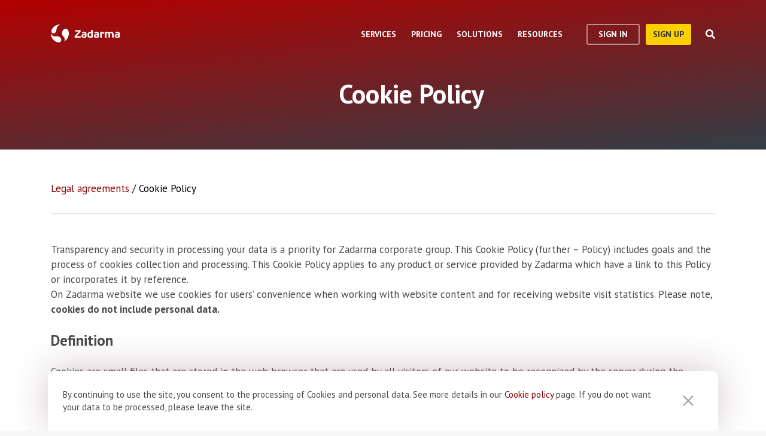

--- FILE ---
content_type: text/html; charset=utf-8
request_url: https://zadarma.com/en/legal/cookie-policy/
body_size: 14136
content:
<!DOCTYPE html>
<html lang="en" class="no-js">
<head>
    <meta charset="utf-8">
    <meta http-equiv="X-UA-Compatible" content="IE=edge">
    <meta name='viewport' content='width=device-width, initial-scale=1.0, maximum-scale=5.0'>
    <title>Zadarma: COOKIE POLICY</title>
    <meta name="description" content="Zadarma offers virtual phone numbers in 100+ countries, free cloud PBX and CRM systems. Video conferencing. Call tracking. Speech analytics. Try now!">
    <meta name="robots" content="noindex, follow">

    
    <meta property="og:site_name" content="Zadarma.com"/>
<meta property="og:url" content="https://zadarma.com/en/legal/cookie-policy/" />
<meta property="og:title" content="Zadarma: COOKIE POLICY" />
    <meta property="og:image" content="https://zadarma.com/images/content/news/zadarma_300_200.png?v2" />
<meta property="og:description" content="Zadarma offers virtual phone numbers in 100+ countries, free cloud PBX and CRM systems. Video conferencing. Call tracking. Speech analytics. Try now!"/>


    
<link rel="shortcut icon" href="/v2/img/favicon/favicon.ico">
<link rel="icon" type="image/svg+xml" href="/v2/img/favicon/favicon.svg">
<link rel="icon" type="image/png" href="/v2/img/favicon/favicon.png">
<link rel="apple-touch-icon" sizes="76x76" href="/v2/img/favicon/apple-touch-icon-76x76.png">
<link rel="apple-touch-icon" sizes="120x120" href="/v2/img/favicon/apple-touch-icon-120x120.png">
<link rel="apple-touch-icon" sizes="152x152" href="/v2/img/favicon/apple-touch-icon-152x152.png">
<link rel="apple-touch-icon" sizes="180x180" href="/v2/img/favicon/apple-touch-icon.png">
<link rel="icon" type="image/png" sizes="192x192" href="/v2/img/favicon/android-chrome-192x192.png">
<link rel="icon" type="image/png" sizes="194x194" href="/v2/img/favicon/favicon-194x194.png">
<link rel="icon" type="image/png" sizes="32x32" href="/v2/img/favicon/favicon-32x32.png">
<link rel="icon" type="image/png" sizes="16x16" href="/v2/img/favicon/favicon-16x16.png">
<meta name="msapplication-TileColor" content="#c50908">
<meta name="msapplication-TileImage" content="/v2/img/favicon/mstile-144x144.png">
<meta name="msapplication-config" content="/browserconfig.xml">
<meta name="theme-color" content="#ffffff">
<link rel="manifest" href="/manifest.json">

    
    <meta name="apple-mobile-web-app-title" content="Zadarma.com">
    <meta name="application-name" content="Zadarma.com">

    <meta name="msvalidate.01" content="C4597AF2090AADD499ABF70BECF27EF1">

    <link rel="preload" href="https://fonts.googleapis.com/css?family=PT+Sans:400,700&display=swap" as="style" onload="this.onload=null;this.rel='stylesheet'">
    <noscript><link rel="stylesheet" href="https://fonts.googleapis.com/css?family=PT+Sans:400,700&display=swap"></noscript>
    <link rel="stylesheet" href="https://stackpath.bootstrapcdn.com/font-awesome/4.7.0/css/font-awesome.min.css" integrity="sha384-wvfXpqpZZVQGK6TAh5PVlGOfQNHSoD2xbE+QkPxCAFlNEevoEH3Sl0sibVcOQVnN" crossorigin="anonymous">

    <link rel="stylesheet" href="/v2/css/site.combined.min.css?ver=8b2ca321269c440d19433250769706c7">

    <script>
        document.documentElement.classList.remove('no-js');
        var site_language = 'en';
        var waryDomains = [];
        var reCaptchaSiteKey = '6LfukT8kAAAAAPprrDQYthi1lcx21KGPhWlN7IYP';
        var personalAreaDomain = 'my.zadarma.com';
        var newSitePath = '/v2/';
        var isLocal = '';
        var lStatus = false;
        var rnStatus = false;
        var brand_id = 1;
    </script>

    
    <script>
    let data = JSON.parse(localStorage.getItem('ref_history') || "[]");

    let curPage = location.protocol + '//' + location.host + location.pathname;
    let regexp = RegExp('^http.*/../$');

    if(!regexp.test(curPage)) {
        data.push({
            time: new Date(),
            page: curPage
        });
    }

    localStorage.setItem('ref_history', JSON.stringify(data));
</script>

        <script id="gtag_placeholder">
      /* Google Tag Manager */
        (function () {
          let getCookieFromDocument = (cname) => {
            const name = cname + "=";
            const ca = document.cookie.split(';');
            for (let i = 0; i < ca.length; i++) {
              let c = ca[i];
              while (c.charAt(0) == ' ') c = c.substring(1);
              if (c.indexOf(name) == 0) return c.substring(name.length, c.length);
            }
            return false;
          };
          let europe_iso = ["VA","SM","SL","SK","SJ","SI","SE","RS","RO","PT","PL","NO","NL","MT","MK","ME","MD","MC","LV","LU","LT","LI","IT","IS","IM","IE","HU","HR","GR","GI","GB","FR","FO","FI","ES","EL","EE","DK","DE","CZ","CY","CH","BG","BE","BA","AX","AT","AL","AD"];
          let originCountryIso = decodeURIComponent(getCookieFromDocument('country')).toUpperCase();
          let cookieConfirm = getCookieFromDocument('cookieConfirn');
          let showGtag = () => {
            let cookieNoticeType = europe_iso.includes(originCountryIso) ? 'eu' : 'non_eu'
            return 'non_eu' === cookieNoticeType || 'Agree' === cookieConfirm
          }

          const element = document.createElement('script');
          element.innerHTML = `(function(w,d,s,l,i){w[l]=w[l]||[];w[l].push({'gtm.start':
                    new Date().getTime(),event:'gtm.js'});var f=d.getElementsByTagName(s)[0],
                j=d.createElement(s),dl=l!='dataLayer'?'&l='+l:'';j.async=true;j.src=
                'https://www.googletagmanager.com/gtm.js?id='+i+dl;f.parentNode.insertBefore(j,f);
            })(window,document,'script','dataLayer','GTM-N9T9X3');`
            
          if (showGtag()) {
            document.head.appendChild(element);
          }
        })();
      /* End Google Tag Manager */
    </script>
    

</head>

<body >

      <!-- Google Tag Manager (noscript) -->
    <!-- <noscript><iframe src="https://www.googletagmanager.com/ns.html?id=GTM-N9T9X3"
                      height="0" width="0" style="display:none;visibility:hidden"></iframe></noscript> -->
    <!-- End Google Tag Manager (noscript) -->


<script>
    var userInterfaceLang = 'en';
</script>
<header class="main-header ">
    <div class="container">
        <div class="row header-top-line">
            <div class="col header-logo">
                <a href="/en/">
                    <img class="main-logo" src="/v2/img/logo.svg" width="116" height="30" alt="zadarma logo">
                </a>
            </div>
            <div class="col-lg-10 header-menu-container">
                <div class="header-menu dropdown-main-header">
    <ul class="header-menu__list">
                    <li class="header-menu__list__item" data-sub="services" >
                <span class="header-menu__list__item__name">Services</span>
            </li>
                    <li class="header-menu__list__item" data-sub="rates" data-visability="checkBannedCountries">
                <span class="header-menu__list__item__name">Pricing</span>
            </li>
                    <li class="header-menu__list__item" data-sub="solutions" >
                <span class="header-menu__list__item__name">Solutions</span>
            </li>
                    <li class="header-menu__list__item" data-sub="support" >
                <span class="header-menu__list__item__name">Resources</span>
            </li>
            </ul>
    <div class="dropdown-holder">
        <div class="dropdown__arrow"></div>
        <div class="dropdown__bg"></div>
        <div class="dropdown__wrap">

                    <div id="services" class="dropdown-menu" data-sub="services">
                <div class="dropdown-menu__content">
                                            <div class="header-submenu__column">
                                                            <div class="column-header" >
                                                                            <a href="/en/services/calls/"  class="submenu__header">
                                            <img src="/v2/img/header-drops/_collection.svg#phone-ico" alt="Calls">Calls
                                        </a>
                                                                    </div>

                                
                                <ul class="submenu__list" >
                                                                                <li class="submenu__list__item">
                                                <a href="/en/services/calls/from-computer/"
                                                   class=""> Calling apps </a>
                                            </li>
                                                                                        <li class="submenu__list__item">
                                                <a href="/en/services/calls/sip-trunk/"
                                                   class=""> SIP-trunk</a>
                                            </li>
                                                                                        <li class="submenu__list__item">
                                                <a href="/en/services/hlr/"
                                                   class=""> Database actualization (HLR lookup) </a>
                                            </li>
                                                                            </ul>
                                                            <div class="column-header" >
                                                                            <a href="/en/services/numbers/"  class="submenu__header">
                                            <img src="/v2/img/header-drops/_collection.svg#eight-ico" alt="Phone numbers">Phone numbers
                                        </a>
                                                                    </div>

                                
                                <ul class="submenu__list" >
                                                                                <li class="submenu__list__item">
                                                <a href="/en/services/numbers/forwarding/"
                                                   class=""> Incoming calls forwarding</a>
                                            </li>
                                                                                        <li class="submenu__list__item">
                                                <a href="/en/services/numbers/mnp/"
                                                   class=""> Porting phone numbers</a>
                                            </li>
                                                                            </ul>
                                                            <div class="column-header" >
                                                                            <a href="/en/services/esim/"  class="submenu__header">
                                            <img src="/v2/img/header-drops/_collection.svg?v=1#esim" alt="eSIM for Internet">eSIM for Internet
                                        </a>
                                                                    </div>

                                
                                <ul class="submenu__list" >
                                                                    </ul>
                                                            <div class="column-header" >
                                                                            <a href="/en/services/sms/"  class="submenu__header">
                                            <img src="/v2/img/header-drops/_collection.svg#sms-ico" alt="SMS">SMS
                                        </a>
                                                                    </div>

                                
                                <ul class="submenu__list" >
                                                                    </ul>
                                                    </div>
                                            <div class="header-submenu__column">
                                                            <div class="column-header" >
                                                                          <span class="submenu__section">For business</span>
                                                                    </div>

                                
                                <ul class="submenu__list" >
                                                                    </ul>
                                                            <div class="column-header" >
                                                                            <a href="/en/services/pbx/"  class="submenu__header">
                                            <img src="/v2/img/header-drops/_collection.svg#virtual-ats-ico" alt="Business Phone System">Business Phone System
                                        </a>
                                                                    </div>

                                                                    <div class="submenu__description">A free solution that allows you to create a virtual office in 5 minutes</div>
                                
                                <ul class="submenu__list" >
                                                                                <li class="submenu__list__item">
                                                <a href="/en/services/pbx/"
                                                   class=""> More details</a>
                                            </li>
                                                                            </ul>
                                                            <div class="column-header" >
                                                                            <a href="/en/services/crm/"  class="submenu__header">
                                            <img src="/v2/img/header-drops/_collection.svg#crm-icon" alt="CRM">CRM
                                        </a>
                                                                    </div>

                                                                    <div class="submenu__description">Teamsale CRM is a multifunctional customer relationship management system </div>
                                
                                <ul class="submenu__list" >
                                                                                <li class="submenu__list__item">
                                                <a href="/en/services/crm/"
                                                   class=""> More details</a>
                                            </li>
                                                                            </ul>
                                                    </div>
                                            <div class="header-submenu__column">
                                                            <div class="column-header" >
                                                                          <span class="submenu__section">Tools</span>
                                                                    </div>

                                
                                <ul class="submenu__list" >
                                                                    </ul>
                                                            <div class="column-header" >
                                                                            <a href="/en/services/speech-analytics/"  class="submenu__header">
                                            <img src="/v2/img/header-drops/_collection.svg?v=0.2#speech_analytics" alt="Speech analytics">Speech analytics
                                        </a>
                                                                    </div>

                                
                                <ul class="submenu__list" >
                                                                    </ul>
                                                            <div class="column-header" >
                                                                            <a href="/en/services/ai-voice-agent/"  class="submenu__header">
                                            <img src="/v2/img/header-drops/_collection.svg?v=0.21#ai_agent" alt="AI agent">AI agent
                                        </a>
                                                                    </div>

                                
                                <ul class="submenu__list" >
                                                                    </ul>
                                                            <div class="column-header" >
                                                                            <a href="/en/services/calltracking/"  class="submenu__header">
                                            <img src="/v2/img/header-drops/_collection.svg?v=0.2#calltracking" alt="Call Tracking">Call Tracking
                                        </a>
                                                                    </div>

                                
                                <ul class="submenu__list" >
                                                                    </ul>
                                                            <div class="column-header" >
                                                                            <a href="/en/services/callback/"  class="submenu__header">
                                            <img src="/v2/img/header-drops/_collection.svg#widget-ico" alt="Callback button">Callback button
                                        </a>
                                                                    </div>

                                
                                <ul class="submenu__list" >
                                                                    </ul>
                                                            <div class="column-header" >
                                                                            <a href="/en/services/video-conferencing/"  class="submenu__header">
                                            <img src="/v2/img/header-drops/_collection.svg#videoconf-ico" alt="Video conferencing">Video conferencing
                                        </a>
                                                                    </div>

                                
                                <ul class="submenu__list" >
                                                                    </ul>
                                                            <div class="column-header" >
                                                                            <a href="/en/services/click-to-call/"  class="submenu__header">
                                            <img src="/v2/img/header-drops/_collection.svg?v=0.2#callme_widget" alt="Click to call button">Click to call button
                                        </a>
                                                                    </div>

                                
                                <ul class="submenu__list" >
                                                                    </ul>
                                                    </div>
                                    </div>
            </div>
                    <div id="rates" class="dropdown-menu" data-sub="rates">
                <div class="dropdown-menu__content">
                                            <div class="header-submenu__column">
                                                            <div class="column-header" >
                                                                            <a href="/en/tariffs/plans/"  class="submenu__header">
                                            <img src="/v2/img/header-drops/_collection.svg#virtual-ats-ico" alt="Price plans">Price plans
                                        </a>
                                                                    </div>

                                
                                <ul class="submenu__list" >
                                                                    </ul>
                                                            <div class="column-header" >
                                                                            <a href="/en/tariffs/numbers/"  class="submenu__header">
                                            <img src="/v2/img/header-drops/_collection.svg#eight-ico" alt="Phone numbers">Phone numbers
                                        </a>
                                                                    </div>

                                
                                <ul class="submenu__list" >
                                                                    </ul>
                                                            <div class="column-header" >
                                                                            <a href="/en/tariffs/calls/"  class="submenu__header">
                                            <img src="/v2/img/header-drops/_collection.svg#phone-ico" alt="Calls">Calls
                                        </a>
                                                                    </div>

                                
                                <ul class="submenu__list" >
                                                                    </ul>
                                                            <div class="column-header" >
                                                                            <a href="/en/tariffs/sms/"  class="submenu__header">
                                            <img src="/v2/img/header-drops/_collection.svg#sms-ico" alt="SMS">SMS
                                        </a>
                                                                    </div>

                                
                                <ul class="submenu__list" >
                                                                    </ul>
                                                    </div>
                                    </div>
            </div>
                    <div id="solutions" class="dropdown-menu" data-sub="solutions">
                <div class="dropdown-menu__content">
                                            <div class="header-submenu__column">
                                                            <div class="column-header" >
                                                                            <a href="/en/solutions/corporate/"  class="submenu__header">
                                            <img src="/v2/img/header-drops/_collection.svg#corporate-ico" alt="VoIP for Business">VoIP for Business
                                        </a>
                                                                    </div>

                                
                                <ul class="submenu__list" >
                                                                    </ul>
                                                            <div class="column-header" >
                                                                            <a href="/en/solutions/partners/"  class="submenu__header">
                                            <img src="/v2/img/header-drops/_collection.svg#partners-ico" alt="Become a partner">Become a partner
                                        </a>
                                                                    </div>

                                
                                <ul class="submenu__list" >
                                                                    </ul>
                                                            <div class="column-header" >
                                                                            <a href="/en/solutions/integrations/"  class="submenu__header">
                                            <img src="/v2/img/header-drops/_collection.svg#integrations-ico" alt="Integrations">Integrations
                                        </a>
                                                                    </div>

                                
                                <ul class="submenu__list" >
                                                                    </ul>
                                                    </div>
                                            <div class="header-submenu__column">
                                                            <div class="column-header" >
                                                                            <span class="submenu__header">
                                            <img src="/v2/img/header-drops/_collection.svg#persones-ico" alt="For whom">For whom
                                        </span>
                                                                    </div>

                                
                                <ul class="submenu__list" >
                                                                                <li class="submenu__list__item">
                                                <a href="/en/services/calls/#small-business"
                                                   class=""> Small business</a>
                                            </li>
                                                                                        <li class="submenu__list__item">
                                                <a href="/en/solutions/remote-work/"
                                                   class=""> Remote work</a>
                                            </li>
                                                                                        <li class="submenu__list__item">
                                                <a href="/en/services/calls/#call-centres"
                                                   class=""> Call centers</a>
                                            </li>
                                                                                        <li class="submenu__list__item">
                                                <a href="/en/services/calls/#corporations"
                                                   class=""> Enterprise</a>
                                            </li>
                                                                            </ul>
                                                    </div>
                                    </div>
            </div>
                    <div id="support" class="dropdown-menu" data-sub="support">
                <div class="dropdown-menu__content">
                                            <div class="header-submenu__column">
                                                            <div class="column-header" >
                                                                            <a href="/en/support/instructions/"  class="submenu__header">
                                            <img src="/v2/img/header-drops/_collection.svg#manuals-ico" alt="Setup guides">Setup guides
                                        </a>
                                                                    </div>

                                
                                <ul class="submenu__list" >
                                                                    </ul>
                                                            <div class="column-header" >
                                                                            <a href="/en/support/faq/"  class="submenu__header">
                                            <img src="/v2/img/header-drops/_collection.svg#faq-ico" alt="FAQ">FAQ
                                        </a>
                                                                    </div>

                                
                                <ul class="submenu__list" >
                                                                    </ul>
                                                            <div class="column-header" >
                                                                            <a href="/en/support/api/"  class="submenu__header">
                                            <img src="/v2/img/header-drops/_collection.svg#integrations-ico" alt="API Documentation">API Documentation
                                        </a>
                                                                    </div>

                                
                                <ul class="submenu__list" >
                                                                    </ul>
                                                    </div>
                                            <div class="header-submenu__column">
                                                            <div class="column-header" data-visability="checkBannedCountries">
                                                                            <a rel="nofollow" class="submenu__header" onclick="window.toggleChat()">
                                            <img src="/v2/img/chat-ico.svg" alt="Online chat">Online chat
                                        </a>
                                                                    </div>

                                
                                <ul class="submenu__list" data-visability="checkBannedCountries">
                                                                    </ul>
                                                            <div class="column-header" data-visability="checkBannedCountries">
                                                                            <div class="is-user hidden">
                                            <a rel="nofollow" href="https://my.zadarma.com/lang/en/?p=/tickets/" class="submenu__header">
                                                <img src="/v2/img/header-drops/_collection.svg#support-ico" alt="Contact us">Contact us
                                            </a>
                                        </div>
                                        <div class="is-guest">
                                            <a rel="nofollow" href="https://my.zadarma.com/lang/en/?p=/tickets/create/" class="submenu__header">
                                                <img src="/v2/img/header-drops/_collection.svg#support-ico" alt="Contact us">Contact us
                                            </a>
                                        </div>
                                                                    </div>

                                
                                <ul class="submenu__list" data-visability="checkBannedCountries">
                                                                    </ul>
                                                            <div class="column-header" >
                                                                            <a href="/en/blog/"  class="submenu__header">
                                            <img src="/v2/img/header-drops/_collection.svg#blog-ico" alt="Blog">Blog
                                        </a>
                                                                    </div>

                                
                                <ul class="submenu__list" >
                                                                    </ul>
                                                    </div>
                                    </div>
            </div>
                </div>
    </div>
</div>

                <div class="header-buttons is-guest">
                    <button class="btn btn-empty auth-button" data-visability="checkBannedCountries">
                        Sign In
                    </button>
                    <form action="/en/registration/" method="post" data-visability="checkBannedCountries">
                        <button type="submit" class="btn btn-default">
                            sign up
                        </button>
                    </form>
                    <div class="header-login-form login-block">

    <form action="https://my.zadarma.com/auth/" method="post" class="main-site-login-form">
                <div class="material-container material-input">
            <div class="m-placeholder">
                <div class="m-placeholder__text">
                    Email address
                </div>
            </div>
            <input class="m-input" type="email" name="email" title="Email address" required>
        </div>

        <div class="material-container material-input">
            <div class="m-placeholder">
                <div class="m-placeholder__text">
                    Password
                </div>
            </div>
            <input class="m-input" type="password" name="password" title="Password" required>
        </div>

        <div class="material-container material-input">
            <div class="input-holder captcha-row" style="padding-bottom:0;display:none;" data-vendor="Recaptcha" data-block="login" data-lang="en"  data-status="disabled" data-size="compact">
                <label>form_captcha:</label>
                <div class="input-holder captcha-content" style="padding-bottom: 0;" data-counter="0"></div>
                <input type="hidden" class="captcha-cs" name="" value="">
            </div>
        </div>

        <div class="custom-form__check-link">
            <a href="https://my.zadarma.com/lostpass/" class="link link--red link-underline" rel="nofollow">
                Forgot password?
            </a>
        </div>

        <button class="btn btn-default btn-default-large btn-enter" type="submit" onclick="this.disabled=true;this.form.submit()">Enter</button>

    </form>

</div>

                </div>

                <div class="header-buttons is-user hidden">
                    <form action="https://my.zadarma.com/" method="post">
                        <button type="submit" class="btn btn-default" rel="nofollow">
                            Go to personal account
                        </button>
                    </form>
                    <button class="btn btn-empty btn-exit" data-type="btn-exit" type="button" onclick="ajaxLogout()">
                        Logout
                    </button>
                </div>

                <div class="header-search">
                    <div class="header-search__overlay"></div>
                    <div class="header-search__button"></div>
                    <div class="header-search__field-block">
                        <div class="header-search__field-wrapper">
                            <input type="text" id="zHeaderSearchField" placeholder="What are we looking for?" class="header-search__field">
                            <label for="zHeaderSearchField" class="invisible-elem">What are we looking for?</label>
                            <div class="header-search__close-icon"></div>
                        </div>
                        <div class="header-search__result-block d-none">
                            <div class="header-search__result-block-load-animation"></div>
                            <div class="header-search__query-results header-search__centered-block">
                                <div class="header-search__items-block">
                                </div>
                                <div class="header-search__all-results"><a href="">Show all results</a></div>
                            </div>
                        </div>
                    </div>
                </div>
            </div>

            <div class="col toggle-mobile-header-menu">
                <span></span>
                <span></span>
                <span></span>
            </div>

            <div class="mobile-header-menu">
                <ul class="container mobile-header-menu__list">
                            <li class="mobile-header-menu__list__item" data-position="0" >
            <div class="mobile-header-menu__list__item__name" href="services">Services</div>

            <div class="mobile-dropdown-content">
                                    <div class="header-submenu__column">
                                                        <div class="column-header">
                                    <a href="/en/services/calls/"  class="submenu__header">
                                        <img src="/v2/img/header-drops/_collection.svg#phone-ico" alt="Calls">Calls
                                    </a>
                                </div>
                            
                            <ul class="submenu__list" >
                                                                        <li class="submenu__list__item">
                                            <a href="/en/services/calls/from-computer/"
                                               class="">Calling apps </a>
                                        </li>
                                                                            <li class="submenu__list__item">
                                            <a href="/en/services/calls/sip-trunk/"
                                               class="">SIP-trunk</a>
                                        </li>
                                                                            <li class="submenu__list__item">
                                            <a href="/en/services/hlr/"
                                               class="">Database actualization (HLR lookup) </a>
                                        </li>
                                                                </ul>
                                                        <div class="column-header">
                                    <a href="/en/services/numbers/"  class="submenu__header">
                                        <img src="/v2/img/header-drops/_collection.svg#eight-ico" alt="Phone numbers">Phone numbers
                                    </a>
                                </div>
                            
                            <ul class="submenu__list" >
                                                                        <li class="submenu__list__item">
                                            <a href="/en/services/numbers/forwarding/"
                                               class="">Incoming calls forwarding</a>
                                        </li>
                                                                            <li class="submenu__list__item">
                                            <a href="/en/services/numbers/mnp/"
                                               class="">Porting phone numbers</a>
                                        </li>
                                                                </ul>
                                                        <div class="column-header">
                                    <a href="/en/services/esim/"  class="submenu__header">
                                        <img src="/v2/img/header-drops/_collection.svg?v=1#esim" alt="eSIM for Internet">eSIM for Internet
                                    </a>
                                </div>
                            
                            <ul class="submenu__list" >
                                                            </ul>
                                                        <div class="column-header">
                                    <a href="/en/services/sms/"  class="submenu__header">
                                        <img src="/v2/img/header-drops/_collection.svg#sms-ico" alt="SMS">SMS
                                    </a>
                                </div>
                            
                            <ul class="submenu__list" >
                                                            </ul>
                                            </div>
                                    <div class="header-submenu__column">
                                                      <div class="column-header">
                                <span class="submenu__section">For business</span>
                              </div>
                            
                            <ul class="submenu__list" >
                                                            </ul>
                                                        <div class="column-header">
                                    <a href="/en/services/pbx/"  class="submenu__header">
                                        <img src="/v2/img/header-drops/_collection.svg#virtual-ats-ico" alt="Business Phone System">Business Phone System
                                    </a>
                                </div>
                                                            <div class="submenu__description">A free solution that allows you to create a virtual office in 5 minutes</div>
                            
                            <ul class="submenu__list" >
                                                                        <li class="submenu__list__item">
                                            <a href="/en/services/pbx/"
                                               class="">More details</a>
                                        </li>
                                                                </ul>
                                                        <div class="column-header">
                                    <a href="/en/services/crm/"  class="submenu__header">
                                        <img src="/v2/img/header-drops/_collection.svg#crm-icon" alt="CRM">CRM
                                    </a>
                                </div>
                                                            <div class="submenu__description">Teamsale CRM is a multifunctional customer relationship management system </div>
                            
                            <ul class="submenu__list" >
                                                                        <li class="submenu__list__item">
                                            <a href="/en/services/crm/"
                                               class="">More details</a>
                                        </li>
                                                                </ul>
                                            </div>
                                    <div class="header-submenu__column">
                                                      <div class="column-header">
                                <span class="submenu__section">Tools</span>
                              </div>
                            
                            <ul class="submenu__list" >
                                                            </ul>
                                                        <div class="column-header">
                                    <a href="/en/services/speech-analytics/"  class="submenu__header">
                                        <img src="/v2/img/header-drops/_collection.svg?v=0.2#speech_analytics" alt="Speech analytics">Speech analytics
                                    </a>
                                </div>
                            
                            <ul class="submenu__list" >
                                                            </ul>
                                                        <div class="column-header">
                                    <a href="/en/services/ai-voice-agent/"  class="submenu__header">
                                        <img src="/v2/img/header-drops/_collection.svg?v=0.21#ai_agent" alt="AI agent">AI agent
                                    </a>
                                </div>
                            
                            <ul class="submenu__list" >
                                                            </ul>
                                                        <div class="column-header">
                                    <a href="/en/services/calltracking/"  class="submenu__header">
                                        <img src="/v2/img/header-drops/_collection.svg?v=0.2#calltracking" alt="Call Tracking">Call Tracking
                                    </a>
                                </div>
                            
                            <ul class="submenu__list" >
                                                            </ul>
                                                        <div class="column-header">
                                    <a href="/en/services/callback/"  class="submenu__header">
                                        <img src="/v2/img/header-drops/_collection.svg#widget-ico" alt="Callback button">Callback button
                                    </a>
                                </div>
                            
                            <ul class="submenu__list" >
                                                            </ul>
                                                        <div class="column-header">
                                    <a href="/en/services/video-conferencing/"  class="submenu__header">
                                        <img src="/v2/img/header-drops/_collection.svg#videoconf-ico" alt="Video conferencing">Video conferencing
                                    </a>
                                </div>
                            
                            <ul class="submenu__list" >
                                                            </ul>
                                                        <div class="column-header">
                                    <a href="/en/services/click-to-call/"  class="submenu__header">
                                        <img src="/v2/img/header-drops/_collection.svg?v=0.2#callme_widget" alt="Click to call button">Click to call button
                                    </a>
                                </div>
                            
                            <ul class="submenu__list" >
                                                            </ul>
                                            </div>
                            </div>
        </li>
            <li class="mobile-header-menu__list__item" data-position="1" data-visability="checkBannedCountries">
            <div class="mobile-header-menu__list__item__name" href="tariffs">Pricing</div>

            <div class="mobile-dropdown-content">
                                    <div class="header-submenu__column">
                                                        <div class="column-header">
                                    <a href="/en/tariffs/plans/"  class="submenu__header">
                                        <img src="/v2/img/header-drops/_collection.svg#virtual-ats-ico" alt="Price plans">Price plans
                                    </a>
                                </div>
                            
                            <ul class="submenu__list" >
                                                            </ul>
                                                        <div class="column-header">
                                    <a href="/en/tariffs/numbers/"  class="submenu__header">
                                        <img src="/v2/img/header-drops/_collection.svg#eight-ico" alt="Phone numbers">Phone numbers
                                    </a>
                                </div>
                            
                            <ul class="submenu__list" >
                                                            </ul>
                                                        <div class="column-header">
                                    <a href="/en/tariffs/calls/"  class="submenu__header">
                                        <img src="/v2/img/header-drops/_collection.svg#phone-ico" alt="Calls">Calls
                                    </a>
                                </div>
                            
                            <ul class="submenu__list" >
                                                            </ul>
                                                        <div class="column-header">
                                    <a href="/en/tariffs/sms/"  class="submenu__header">
                                        <img src="/v2/img/header-drops/_collection.svg#sms-ico" alt="SMS">SMS
                                    </a>
                                </div>
                            
                            <ul class="submenu__list" >
                                                            </ul>
                                            </div>
                            </div>
        </li>
            <li class="mobile-header-menu__list__item" data-position="2" >
            <div class="mobile-header-menu__list__item__name" href="solutions">Solutions</div>

            <div class="mobile-dropdown-content">
                                    <div class="header-submenu__column">
                                                        <div class="column-header">
                                    <a href="/en/solutions/corporate/"  class="submenu__header">
                                        <img src="/v2/img/header-drops/_collection.svg#corporate-ico" alt="VoIP for Business">VoIP for Business
                                    </a>
                                </div>
                            
                            <ul class="submenu__list" >
                                                            </ul>
                                                        <div class="column-header">
                                    <a href="/en/solutions/partners/"  class="submenu__header">
                                        <img src="/v2/img/header-drops/_collection.svg#partners-ico" alt="Become a partner">Become a partner
                                    </a>
                                </div>
                            
                            <ul class="submenu__list" >
                                                            </ul>
                                                        <div class="column-header">
                                    <a href="/en/solutions/integrations/"  class="submenu__header">
                                        <img src="/v2/img/header-drops/_collection.svg#integrations-ico" alt="Integrations">Integrations
                                    </a>
                                </div>
                            
                            <ul class="submenu__list" >
                                                            </ul>
                                            </div>
                                    <div class="header-submenu__column">
                                                        <div class="column-header">
                                    <span class="submenu__header">
                                        <img src="/v2/img/header-drops/_collection.svg#persones-ico" alt="For whom">For whom
                                    </span>
                                </div>
                            
                            <ul class="submenu__list" >
                                                                        <li class="submenu__list__item">
                                            <a href="/en/services/calls/#small-business"
                                               class="">Small business</a>
                                        </li>
                                                                            <li class="submenu__list__item">
                                            <a href="/en/solutions/remote-work/"
                                               class="">Remote work</a>
                                        </li>
                                                                            <li class="submenu__list__item">
                                            <a href="/en/services/calls/#call-centres"
                                               class="">Call centers</a>
                                        </li>
                                                                            <li class="submenu__list__item">
                                            <a href="/en/services/calls/#corporations"
                                               class="">Enterprise</a>
                                        </li>
                                                                </ul>
                                            </div>
                            </div>
        </li>
            <li class="mobile-header-menu__list__item" data-position="3" >
            <div class="mobile-header-menu__list__item__name" href="support">Resources</div>

            <div class="mobile-dropdown-content">
                                    <div class="header-submenu__column">
                                                        <div class="column-header">
                                    <a href="/en/support/instructions/"  class="submenu__header">
                                        <img src="/v2/img/header-drops/_collection.svg#manuals-ico" alt="Setup guides">Setup guides
                                    </a>
                                </div>
                            
                            <ul class="submenu__list" >
                                                            </ul>
                                                        <div class="column-header">
                                    <a href="/en/support/faq/"  class="submenu__header">
                                        <img src="/v2/img/header-drops/_collection.svg#faq-ico" alt="FAQ">FAQ
                                    </a>
                                </div>
                            
                            <ul class="submenu__list" >
                                                            </ul>
                                                        <div class="column-header">
                                    <a href="/en/support/api/"  class="submenu__header">
                                        <img src="/v2/img/header-drops/_collection.svg#integrations-ico" alt="API Documentation">API Documentation
                                    </a>
                                </div>
                            
                            <ul class="submenu__list" >
                                                            </ul>
                                            </div>
                                    <div class="header-submenu__column">
                                                       <div class="column-header" data-visability="checkBannedCountries">
                                   <a rel="nofollow" class="submenu__header" onclick="window.toggleChat()">
                                       <object data="/v2/img/chat-ico.svg" type="image/svg+xml">Online chat</object>Online chat
                                   </a>
                                </div>
                            
                            <ul class="submenu__list" data-visability="checkBannedCountries">
                                                            </ul>
                                                      <div class="column-header" data-visability="checkBannedCountries">
                                <div class="is-user hidden">
                                    <a rel="nofollow" href="https://my.zadarma.com/lang/en/?p=/tickets/" class="submenu__header">
                                        <img src="/v2/img/header-drops/_collection.svg#support-ico" alt="Contact us">&nbsp;Contact us
                                    </a>
                                </div>
                                <div class="is-guest">
                                    <a rel="nofollow" href="https://my.zadarma.com/lang/en/?p=/tickets/create/" class="submenu__header ">
                                        <img src="/v2/img/header-drops/_collection.svg#support-ico" alt="Contact us">&nbsp;Contact us
                                    </a>
                                </div>
                              </div>
                            
                            <ul class="submenu__list" data-visability="checkBannedCountries">
                                                            </ul>
                                                        <div class="column-header">
                                    <a href="/en/blog/"  class="submenu__header">
                                        <img src="/v2/img/header-drops/_collection.svg#blog-ico" alt="Blog">Blog
                                    </a>
                                </div>
                            
                            <ul class="submenu__list" >
                                                            </ul>
                                            </div>
                            </div>
        </li>
    
                    <li class="mobile-header-menu__list__item is-guest" data-position="4" data-visability="checkBannedCountries">
                        <div class="mobile-header-menu__list__item__name"
                             href="https://my.zadarma.com/auth/?language=en"
                             rel="nofollow">
                            Sign In
                        </div>
                        <div class="mobile-dropdown-content">

    <div class="header-submenu__column">

        <form action="https://my.zadarma.com/auth/" method="post" class="main-site-login-form">
                        <div class="material-container material-input">
                <div class="m-placeholder">
                    <div class="m-placeholder__text">
                        Email address
                    </div>
                </div>
                <input class="m-input" type="email" name="email" title="Email address" required>
            </div>

            <div class="material-container material-input">
                <div class="m-placeholder">
                    <div class="m-placeholder__text">
                        Password
                    </div>
                </div>
                <input class="m-input" type="password" name="password" title="Password" required>
            </div>

            <div class="custom-form__check-link">
                <a href="https://my.zadarma.com/lostpass/" class="link link--red link-underline" rel="nofollow">
                    Forgot password?
                </a>
            </div>

            <div class="material-container material-input">
                <div class="input-holder captcha-row" style="padding-bottom:0;display:none;" data-vendor="Recaptcha" data-block="login" data-lang="en"  data-status="disabled" data-size="compact">
                    <label>form_captcha:</label>
                    <div class="input-holder captcha-content" data-counter="1" style="padding-bottom: 0;"></div>
                    <input type="hidden" class="captcha-cs" name="" value="">
                </div>
            </div>

            <button class="btn btn-default btn-default-large" type="submit" onclick="this.disabled=true;this.form.submit()">Enter</button>

        </form>

    </div>

</div>

                    </li>
                    <li class="mobile-header-menu__list__item is-guest" data-position="5" data-visability="checkBannedCountries">
                        <a class="mobile-header-menu__list__item__name"
                           href="/en/registration/">sign up</a>
                    </li>
                    <li class="mobile-header-menu__list__item is-user hidden" data-position="4">
                        <a href="https://my.zadarma.com/"
                           class="mobile-header-menu__list__item__name" rel="nofollow">Go to personal account</a>
                    </li>
                    <li class="mobile-header-menu__list__item is-user hidden" data-position="5">
                        <a href="#" class="mobile-header-menu__list__item__name" data-type="btn-exit"
                           onclick="ajaxLogout()" rel="nofollow">Logout</a>
                    </li>
                </ul>
            </div>
        </div>

        
    </div>

            <section class="added-small-header header-news">
            <div class="container">
                
        <div class="row justify-content-start">
            <div class="col-lg-1"></div>
            <div class="col-lg-11 col-md-12">
                <h1 class="h1">Cookie Policy</h1>
            </div>
        </div>            </div>
        </section>
    
    
</header>
<main >
    <section class="white-shadow-section">
    <div class="container" id="cookie_policy_container">
        <div class="legal-terms-link"><a href="/en/legal/">Legal agreements</a> / Cookie Policy</div>

        <div class="body-text body-text--regular">
            <p>Transparency and security in processing your data is a priority for Zadarma corporate group. This Cookie Policy (further – Policy) includes goals and the process of cookies collection and processing. This Cookie Policy applies to any product or service provided by Zadarma which have a link to this Policy or incorporates it by reference.<br>On Zadarma website we use cookies for users’ convenience when working with website content and for receiving website visit statistics. Please note, <strong>cookies do not include personal data.</strong></p>
<h3>Definition</h3>
<p>Cookies are small files that are stored in the web browser that are used by all visitors of our website to be recognized by the server during the following visits. This information does not reveal your identity or any personal information, does not provide access to any data on your device. Cookies allow our system to identify you as a certain user who has visited the website before, went through certain pages, etc. They also allow the system to save your preferences and such technical information as visits statistics or data on visited pages in a period of time. The main task of Cookies is to provide the User with fast access to chosen Services.</p>
<br>
<h3>What types of Cookies do we collect?</h3>
<p>Zadarma website uses session and persistent cookies. Persistent cookies are stored at the web-browser and are active until the end of a set period of time specified in the cookies unless the user deletes them sooner. Session cookies, on the contrary, expire after a short period of time, or when you close your web browser after using our website.<br>Below we are describing in detail cookies that can be installed from our website. Depending on your activity on the website, you can install all or some of them. Please note that the names of cookies, pixels and other technologies can be changed in time.</p>
        </div>

        <div data-visability="checkCoockieCheckboxVisibility" id="cookie_toggle_controls" class="toggle-controls center-block" style="background: #FEF8E5; border: 1px solid #D6D6D6; border-width: 1px 1px 0; border-radius: 4px 4px 0 0; margin-top: 48px; padding: 24px 10px;">
            <div class="custom-toggle" style="margin: 0 auto;">
                <input type="checkbox" id="accept-cookies" class="custom-toggle-input cookie-policy-checkbox" checked>
                <label for="accept-cookies" class="custom-toggle-label"></label>
                <label for="accept-cookies" class="toggle-label toggle-label--off">Only necessary cookies</label>
                <label for="accept-cookies" class="toggle-label toggle-label--on">Accept all cookies</label>
            </div>
        </div>

        <div class="custom-tab-content " style="margin: 0 0 20px 0;">
            <table class="flex-table full-width">
                <thead>
                <tr class="flex-table__tr shown">
                    <td class="flex-table__th align-left">Description</td>
                    <td class="flex-table__th align-left">Cookie name</td>
                    <td class="flex-table__th align-left">Duration period</td>
                </tr>
                </thead>
                <tbody>
                <tr class="flex-table__tr shown">
                    <td class="flex-table__td align-left cookie-not-necessary-cell">Google Analytics</td>
                    <td class="flex-table__td">
                        <table class="flex-table full-width">
                            <tbody>
                            <tr class="flex-table__tr shown">
                                <td class="flex-table__td align-left cookie-not-necessary-cell">_ga</td>
                            </tr>
                            <tr class="flex-table__tr shown">
                                <td class="flex-table__td align-left cookie-not-necessary-cell">_gid</td>
                            </tr>
                            <tr class="flex-table__tr shown">
                                <td class="flex-table__td align-left cookie-not-necessary-cell">_gat_xxxxx</td>
                            </tr>
                            </tbody>
                        </table>
                    </td>
                    <td class="flex-table__td">
                        <table class="flex-table full-width">
                            <tbody>
                            <tr class="flex-table__tr shown">
                                <td class="flex-table__td align-left cookie-not-necessary-cell">2 years</td>
                            </tr>
                            <tr class="flex-table__tr shown">
                                <td class="flex-table__td align-left cookie-not-necessary-cell">1 day</td>
                            </tr>
                            <tr class="flex-table__tr shown">
                                <td class="flex-table__td align-left cookie-not-necessary-cell">1 minute</td>
                            </tr>
                            </tbody>
                        </table>
                    </td>
                </tr>
                <tr class="flex-table__tr shown">
                    <td class="flex-table__td align-left cookie-not-necessary-cell">Facebook pixel</td>
                    <td class="flex-table__td align-left cookie-not-necessary-cell">_fbp</td>
                    <td class="flex-table__td align-left cookie-not-necessary-cell">3 months</td>
                </tr>
                <tr class="flex-table__tr shown">
                    <td class="flex-table__td align-left">Language</td>
                    <td class="flex-table__td align-left">lang, language</td>
                    <td class="flex-table__td align-left">1 year</td>
                </tr>
                <tr class="flex-table__tr shown">
                    <td class="flex-table__td align-left">Phone numbers select form</td>
                    <td class="flex-table__td align-left">numberButton</td>
                    <td class="flex-table__td align-left">1 year</td>
                </tr>
                <tr class="flex-table__tr shown">
                    <td class="flex-table__td align-left">Currency</td>
                    <td class="flex-table__td align-left">currency</td>
                    <td class="flex-table__td align-left">1 year</td>
                </tr>
                <tr class="flex-table__tr shown">
                    <td class="flex-table__td align-left">Affiliate program ID</td>
                    <td class="flex-table__td align-left">cf</td>
                    <td class="flex-table__td align-left">1 year</td>
                </tr>
                <tr class="flex-table__tr shown">
                    <td class="flex-table__td align-left">Language and currency helper</td>
                    <td class="flex-table__td align-left">coofi</td>
                    <td class="flex-table__td align-left">1 year</td>
                </tr>
                <tr class="flex-table__tr shown">
                    <td class="flex-table__td align-left">Cookie Policy Notification</td>
                    <td class="flex-table__td align-left">cookieConfirm</td>
                    <td class="flex-table__td align-left">1 year</td>
                </tr>
                <tr class="flex-table__tr shown">
                    <td class="flex-table__td align-left">Live chat</td>
                    <td class="flex-table__td align-left">Chat_UserID</td>
                    <td class="flex-table__td align-left">1 year</td>
                </tr>
                <tr class="flex-table__tr shown">
                    <td class="flex-table__td align-left">Session ID</td>
                    <td class="flex-table__td align-left">PHPSESSID</td>
                    <td class="flex-table__td align-left">1 year</td>
                </tr>
                <tr class="flex-table__tr shown">
                    <td class="flex-table__td align-left">Web phone last dialed number</td>
                    <td class="flex-table__td align-left">lastphone</td>
                    <td class="flex-table__td align-left">180 days</td>
                </tr>
                <tr class="flex-table__tr shown">
                    <td class="flex-table__td align-left">Registration form type</td>
                    <td class="flex-table__td align-left">registrationFormType</td>
                    <td class="flex-table__td align-left">until the browser is closed</td>
                </tr>
                <tr class="flex-table__tr shown">
                    <td class="flex-table__td align-left">User id</td>
                    <td class="flex-table__td align-left">z_uia</td>
                    <td class="flex-table__td align-left">1 year</td>
                </tr>
                <tr class="flex-table__tr shown">
                    <td class="flex-table__td align-left">Tariff plan region</td>
                    <td class="flex-table__td align-left">tp_ref_region</td>
                    <td class="flex-table__td align-left">7 days</td>
                </tr>
                <tr class="flex-table__tr shown">
                    <td class="flex-table__td align-left">Tariff plan country</td>
                    <td class="flex-table__td align-left">tp_ref_country</td>
                    <td class="flex-table__td align-left">1 day</td>
                </tr>
                </tbody>
            </table>
        </div>

        <div class="body-text body-text--regular">
            <br><h3>Disabling Cookies option. Deleting Cookies</h3>
<p>If you are not satisfied with cookies usage, or you want to disable saving certain types of cookies, you can change your browser settings or delete existing cookies and forbid new cookies installation.</p>
<p>Informational cookie banner appearing on some of our websites will request cookies collection. If agreement is not received, your device will not be tracked for marketing purposes. You can <a href="#cookie_toggle_controls">change cookies settings at any time.</a></p>
<p><strong>You can find the information regarding popular browser settings in the following ways:</strong></p>
<ul class="custom-list">
    <li class="custom-list__item"><strong>Internet Explorer:</strong> Menu → Internet Options → Privacy. For further information you can contact Microsoft support or Help Center in the browser.</li>
    <li class="custom-list__item"><strong>Firefox:</strong> Tools → Options → Privacy → History → Use custom settings for history. For further information you can contact Mozilla support or Help Center in the browser.</li>
    <li class="custom-list__item"><strong>Chrome:</strong> Setting → Show advanced settings → Privacy → Content settings. For further information you can contact Google support or Help Center in the browser.</li>
    <li class="custom-list__item"><strong>Safari:</strong> Settings -> Privacy. For further information you can contact Apple support or Help Center in the browser.</li>
</ul>
<p>For setting other browsers check documentation provided by certain browser developers.<br>You can refuse to cookies use by third parties via the refusal mechanism on the <strong>corresponding Network Advertising Initiative page.</strong> You can also limit the use of device identifications by setting the necessary parameters on a device.</p>
<p>Please note, if you delete cookies and deny their use, you might not be able to utilize all the features of our website and will not be able to save settings. Besides, some pages might not be displayed correctly.</p>
<p><strong>You can learn more about cookies on these third-party websites:</strong></p>
<ul class="custom-list">
    <li class="custom-list__item">wikipedia.org</li>
    <li class="custom-list__item">allaboutcookies.org</li>
    <li class="custom-list__item">aboutcookies.org</li>
</ul>
<br>
<h3>Contact information</h3>
<p>This Cookie Policy can be changed at the discretion of Zadarma, including but not limited to situations when corresponding changes are made to the applicable law, as well as due to changes in Website and Services performance.</p>
<p>When substantive changes are made to this Policy, Users are notified via the website, personal account and via email (for registered users).</p>
<p>If you have any questions or comments regarding this Policy, or you want us to update information regarding your preferences, please send a message to: <a href="mailto:privacy@zadarma.com">privacy@zadarma.com</a></p>
<p><strong>Latest update date: 18.02.2020</strong><p>
        </div>

        <button class="legal-terms-return-button">Back to top</button>
    </div>

    <style>
        .cookies-list-table-only-necessary .cookie-not-necessary-cell {color: #a1a1a1; text-decoration: line-through;}
        .custom-toggle .toggle-label {font-size: 17px;}
    </style>

</section>
</main>

<div class="z-modal-new__overlay"></div>

<footer>
    <div class="container">
        <div class="row">
                            <div class="col footer-top-container" data-visability="checkBannedCountries">
  <div class="footer-phones" id="footer_phones" data-visability="checkContacts">
            <a href="tel:+442045770077" class="phone-numbers">+44 204 577 00 77</a>
            <a href="tel:+16469804741" class="phone-numbers">+1 646 980 4741</a>
      </div>
  <div class="footer-buttons" id="footer_buttons">
    <a rel="nofollow" href="https://my.zadarma.com/lang/en/?p=/tickets/" class="btn btn-white is-user hidden"><img src="/v2/img/mail-ico.svg" height="20" width="20" alt="Contact us"> Contact us</a>
    <a rel="nofollow" href="https://my.zadarma.com/lang/en/?p=/tickets/create/" class="btn btn-white is-guest"><img src="/v2/img/mail-ico.svg" height="20" width="20" alt="Contact us"> Contact us</a>
    <a class="btn btn-white chat-indicator" onclick="window.toggleChat()"><object data="/v2/img/chat-ico.svg" type="image/svg+xml">on-line chat</object>&nbsp;on-line chat</a>
  </div>
</div>
                    </div>
        <div class="row">
            <div class="col footer-center-container">
                <div class="footer-apps">
                    <div class="footer-apps__text">Zadarma apps</div>
<ul class="footer-apps__list">
  <li class="footer-apps__list__item">
    <a href="/en/services/calls/from-computer/"><img src="/v2/img/apps.svg" style="width:100%;" alt="Calls from PC"/></a>
  </li>
</ul>

                </div>
                                    <div class="footer-social">
                        <div class="footer-social__text">Zadarma on Social Media</div>
<ul class="footer-social__list">
    <li class="footer-social__list__item">
        <a href="https://www.facebook.com/zadarmaen" target="_blank" rel="noopener noreferrer" title="Zadarma on Facebook">
            <img src="/v2/img/_collection.svg#fb-ico" width="24" height="24" alt="Zadarma on Facebook">
        </a>
    </li>
    <li class="footer-social__list__item">
        <a href="https://x.com/zadarmaHQ" target="_blank" rel="noopener noreferrer" title="Zadarma on X">
            <img src="/v2/img/x-twitter-ico-white.svg" width="24" height="24" alt="Zadarma on X">
        </a>
    </li>
            <li class="footer-social__list__item">
            <a href="https://www.linkedin.com/company/zadarma/" target="_blank" rel="noopener noreferrer" title="Zadarma on Linkedin">
                <img src="/v2/img/_collection.svg#linkedin-ico" width="24" height="24" alt="Zadarma on Linkedin">
            </a>
        </li>
        <li class="footer-social__list__item">
        <a href="https://www.youtube.com/playlist?list=PLPGEmuoHtxlJXf6-XTrXZiMX7WIj1Du4k" target="_blank" rel="noopener noreferrer" title="Zadarma on Youtube">
            <img src="/v2/img/_collection.svg#youtube-ico" width="24" height="24" alt="Zadarma on Youtube">
        </a>
    </li>
</ul>

                    </div>
                                <div class="footer-selectors">
                    <form action="" id="language-switcher" method="post">
    <select autocomplete="off" id="languages" class="language-selector">
                    <option value="/en/legal/cookie-policy/"
                    data-iso="en"
                    data-flag="flag-gb"
                selected>English
            </option>
                    <option value="/es/legal/cookie-policy/"
                    data-iso="es"
                    data-flag="flag-es"
                >Español
            </option>
                    <option value="/de/legal/cookie-policy/"
                    data-iso="de"
                    data-flag="flag-de"
                >Deutsch
            </option>
                    <option value="/pl/legal/cookie-policy/"
                    data-iso="pl"
                    data-flag="flag-pl"
                >Polski
            </option>
                    <option value="/ru/legal/cookie-policy/"
                    data-iso="ru"
                    data-flag="flag-ru"
                >Русский
            </option>
                    <option value="/ua/legal/cookie-policy/"
                    data-iso="ua"
                    data-flag="flag-ua"
                >Українська
            </option>
                    <option value="/fr/legal/cookie-policy/"
                    data-iso="fr"
                    data-flag="flag-fr"
                >Français
            </option>
                    <option value="/pt/legal/cookie-policy/"
                    data-iso="pt"
                    data-flag="flag-pt"
                >Português
            </option>
            </select>
    <label for="languages" class="invisible-elem">Change language</label>
</form>

                    <form action="" method="post">

    <select autocomplete="off"
            id="currency-changer"
            class="currency-selector" >

            <option value="USD" data-currency="&#x24;"
            selected>
            US dollar        </option>
            <option value="EUR" data-currency="&#x20AC;"
            >
            euro        </option>
            <option value="UAH" data-currency="&#x20b4;"
            >
            hryvnia        </option>
            <option value="KZT" data-currency="&#x20b8;"
            >
            tenge        </option>
            <option value="GBP" data-currency="&#xa3;"
            >
            pound        </option>
            <option value="PLN" data-currency="&#122;&#322;"
            >
            złoty        </option>
    
    </select>
    <label for="currency-changer" class="invisible-elem">Change currency</label>
</form>

                </div>
            </div>
        </div>
                    <div class="row footer-bottom-container">
                    <div class="col-lg-3 col-sm-6 footer-column">
                    <div class="" >
                <div class="footer-column__header">Services</div>
                <ul class="footer-column__list">
                                            <li class="footer-column__header__list__item">
                                                            <a  href="/en/services/calls/">Calls</a>
                                                    </li>
                                            <li class="footer-column__header__list__item">
                                                            <a  href="/en/services/calls/from-computer/">Calling apps </a>
                                                    </li>
                                            <li class="footer-column__header__list__item">
                                                            <a  href="/en/services/speech-analytics/">Speech analytics</a>
                                                    </li>
                                            <li class="footer-column__header__list__item">
                                                            <a  href="/en/services/calls/sip-trunk/">SIP-trunk</a>
                                                    </li>
                                            <li class="footer-column__header__list__item">
                                                            <a  href="/en/services/calls/callback/">CallBack</a>
                                                    </li>
                                            <li class="footer-column__header__list__item">
                                                            <a  href="/en/services/hlr/">Database actualization (HLR lookup) </a>
                                                    </li>
                                            <li class="footer-column__header__list__item">
                                                            <a  href="/en/services/numbers/">Phone numbers</a>
                                                    </li>
                                            <li class="footer-column__header__list__item">
                                                            <a  href="/en/services/numbers/forwarding/">Incoming calls forwarding</a>
                                                    </li>
                                            <li class="footer-column__header__list__item">
                                                            <a  href="/en/services/numbers/mnp/">Porting phone numbers</a>
                                                    </li>
                                            <li class="footer-column__header__list__item">
                                                            <a  href="/en/services/pbx/">Business Phone System</a>
                                                    </li>
                                            <li class="footer-column__header__list__item">
                                                            <a  href="/en/services/callback/">Callback button</a>
                                                    </li>
                                            <li class="footer-column__header__list__item">
                                                            <a  href="/en/services/click-to-call/">Click to call button</a>
                                                    </li>
                                            <li class="footer-column__header__list__item">
                                                            <a  href="/en/services/calltracking/">Call Tracking</a>
                                                    </li>
                                            <li class="footer-column__header__list__item">
                                                            <a  href="/en/services/esim/">eSIM for Internet</a>
                                                    </li>
                                            <li class="footer-column__header__list__item">
                                                            <a  href="/en/services/sms/">SMS</a>
                                                    </li>
                                            <li class="footer-column__header__list__item">
                                                            <a  href="/en/services/crm/">CRM</a>
                                                    </li>
                                            <li class="footer-column__header__list__item">
                                                            <a  href="/en/services/video-conferencing/">Video conferencing</a>
                                                    </li>
                                    </ul>
            </div>
            </div>
    <div class="col-lg-3 col-sm-6 footer-column">
                    <div class="" data-visability="checkPlansBottomBlock">
                <div class="footer-column__header">Pricing</div>
                <ul class="footer-column__list">
                                            <li class="footer-column__header__list__item">
                                                            <a  href="/en/tariffs/plans/">Price plans</a>
                                                    </li>
                                            <li class="footer-column__header__list__item">
                                                            <a  href="/en/tariffs/calls/">Calls</a>
                                                    </li>
                                            <li class="footer-column__header__list__item">
                                                            <a  href="/en/tariffs/calls/how-to-choose/">How to choose a plan?</a>
                                                    </li>
                                            <li class="footer-column__header__list__item">
                                                            <a  href="/en/tariffs/calls/standart/">Standard</a>
                                                    </li>
                                            <li class="footer-column__header__list__item">
                                                            <a  href="/en/tariffs/calls/econom/">Economy</a>
                                                    </li>
                                            <li class="footer-column__header__list__item">
                                                            <a  href="/en/tariffs/numbers/">Phone numbers</a>
                                                    </li>
                                            <li class="footer-column__header__list__item">
                                                            <a  href="/en/tariffs/numbers/#tollfree">800 numbers (Toll Free)</a>
                                                    </li>
                                            <li class="footer-column__header__list__item">
                                                            <a  href="/en/tariffs/sms/">SMS</a>
                                                    </li>
                                    </ul>
            </div>
            </div>
    <div class="col-lg-3 col-sm-6 footer-column">
                    <div class="" >
                <div class="footer-column__header">ABOUT ZADARMA</div>
                <ul class="footer-column__list">
                                            <li class="footer-column__header__list__item">
                                                            <a  href="/en/info/about/">About us</a>
                                                    </li>
                                            <li class="footer-column__header__list__item">
                                                            <a  href="/en/info/news/">News</a>
                                                    </li>
                                            <li class="footer-column__header__list__item">
                                                            <a  href="/en/info/feedback/">Zadarma Reviews</a>
                                                    </li>
                                            <li class="footer-column__header__list__item">
                                                            <a  href="/en/solutions/corporate/">VoIP for Business</a>
                                                    </li>
                                            <li class="footer-column__header__list__item">
                                                            <a  href="/en/solutions/partners/">Become a partner</a>
                                                    </li>
                                            <li class="footer-column__header__list__item">
                                                            <a  href="/en/legal/terms-of-use/">Terms of Use</a>
                                                    </li>
                                            <li class="footer-column__header__list__item">
                                                            <a  href="/en/legal/privacy-policy/">Privacy Policy</a>
                                                    </li>
                                            <li class="footer-column__header__list__item">
                                                            <a  href="/en/legal/sla/">Service Level Agreement (SLA)</a>
                                                    </li>
                                    </ul>
            </div>
            </div>
    <div class="col-lg-3 col-sm-6 footer-column">
                    <div class="" >
                <div class="footer-column__header">Help</div>
                <ul class="footer-column__list">
                                            <li class="footer-column__header__list__item">
                                                            <a  href="/en/support/choose/">How to pay</a>
                                                    </li>
                                            <li class="footer-column__header__list__item">
                                                            <a  href="/en/support/instructions/">Setup guides</a>
                                                    </li>
                                            <li class="footer-column__header__list__item">
                                                            <a  href="/en/solutions/integrations/">Integrations</a>
                                                    </li>
                                            <li class="footer-column__header__list__item">
                                                            <a  href="/en/support/faq/">FAQ</a>
                                                    </li>
                                            <li class="footer-column__header__list__item">
                                                            <a rel="nofollow" onclick="window.toggleChat()">Online chat</a>
                                                    </li>
                                            <li class="footer-column__header__list__item">
                                                            <a rel="nofollow" href="https://my.zadarma.com/lang/en/?p=/tickets/" class="is-user hidden">Contact us</a>
                                <a rel="nofollow" href="https://my.zadarma.com/lang/en/?p=/tickets/create/" class="is-guest">Contact us</a>
                                                    </li>
                                            <li class="footer-column__header__list__item">
                                                            <a  href="/en/support/api/">API Documentation</a>
                                                    </li>
                                            <li class="footer-column__header__list__item">
                                                            <a  href="/en/blog/">Blog</a>
                                                    </li>
                                    </ul>
            </div>
            </div>

            </div>
            </div>
</footer>

<div class="cookie-tooltip cookie-tooltip__off" data-visability="checkCoockieNoticeVisibility">
    <div class="cookie-tooltip__wrap cross-button-only d-none" data-visability="checkCoockieNoticeContent" data-country="noneu">
        <div class="cookie-tooltip__text">
            By continuing to use the site, you consent to the processing of Cookies and personal data. See more details in our <a href="/en/legal/cookie-policy/">Cookie рolicy</a> page. If you do not want your data to be processed, please leave the site.
        </div>
        <div class="cookie-tooltip__cross">
            <a data-value="Agree"></a>
        </div>
    </div>

    <div class="cookie-tooltip__wrap d-none" data-visability="checkCoockieNoticeContent" data-country="eu">
        <div class="cookie-tooltip__text">
            This website needs certain Cookies. These Cookies are technically necessary for website work. We’d also like to set optional Cookies to improve our service. We won’t set optional Cookies unless you enable them. You can change your choice at any time on our <a href="/en/legal/cookie-policy/">Cookie Policy</a> page.
        </div>
        <div class="cookie-tooltip__buttons d-flex">
            <div class="cookie-tooltip__button cookie-tooltip__button-necessary d-flex">
                <a class="btn" data-value="OnlyNecessary">Only necessary cookies</a>
            </div>
            <div class="cookie-tooltip__button d-flex">
                <a class="btn btn-default" data-value="Agree">Accept all cookies</a>
            </div>
        </div>
    </div>
</div>


<script>var number_groups;var current_group;</script>
<script src="https://code.jquery.com/jquery-3.3.1.min.js" integrity="sha256-FgpCb/KJQlLNfOu91ta32o/NMZxltwRo8QtmkMRdAu8=" crossorigin="anonymous" defer></script>
<script src="/js/modernizr.js" defer></script>
<script src="/js-assets/xregexp.min.js,unicode-base.min.js,unicode-categories.min.js,unicode-scripts.min.js,dropdown-menu.min.js?ver=c659307b9b4ea3f23332ff76e8aaebb51" defer></script>
<script src="/js-assets/jquery-ui.min.js,jquery.cookie.min.js,jquery.selectric.min.js,jquery.tablesorter.min.js,jquery.validate.min.js,chosen.jquery.min.js?ver=f00811be7de54932284e93ac5276045c1" defer></script>
<script src="/js-assets/gist.min.js,highlight.pack.min.js,owl.carousel.min.js,captcha.min.js,direct_nums_select.min.js,popper.min.js?ver=7fb63516d7f272ee61798c729b3d2e8f1" defer></script>
<script src="/js-assets/scripts.min.js?ver=3e80b0a5647cce20a626b557e3d119a51" defer></script>
<script defer>
  const initVisabilityControl = () => {
    const getCookie = (cname) => {
      const name = cname + "=";
      const ca = document.cookie.split(';');
      for (let i = 0; i < ca.length; i++) {
        let c = ca[i];
        while (c.charAt(0) == ' ') c = c.substring(1);
        if (c.indexOf(name) == 0) return c.substring(name.length, c.length);
      }
      return false;
    };

    const originCountryIso = decodeURIComponent(getCookie('country')).toUpperCase();
    const ip_site_restrictions = ["AF","AO","BF","BI","BJ","BY","CD","CF","CG","CI","CM","CU","DZ","EH","ER","ET","GA","GM","GN","GQ","GW","IQ","IR","JM","KM","LB","LR","LY","ML","MR","NE","NG","PK","RU","RW","SD","SO","SL","SN","SS","SY","TD","TG","TN","VN","ZM","ZW"];
    const europe_iso = ["VA","SM","SL","SK","SJ","SI","SE","RS","RO","PT","PL","NO","NL","MT","MK","ME","MD","MC","LV","LU","LT","LI","IT","IS","IM","IE","HU","HR","GR","GI","GB","FR","FO","FI","ES","EL","EE","DK","DE","CZ","CY","CH","BG","BE","BA","AX","AT","AL","AD"];
    const es_locales = ["ES","PH","AR","BO","CL","CO","CR","CU","DO","EC","GT","HN","MX","NI","PA","PY","PE","PR","SV","UY","VE"];
    const site_language = 'en';

    const controlMethods = {
      defaultHideElement: (el) => {
        el.style.display = "none"
      },
      checkBannedCountries: (el) => {
        if (ip_site_restrictions.includes(decodeURIComponent(getCookie('country')).toUpperCase())) {
          el.style.display = "none"
        }
      },
      checkPlansBottomBlock: (el) => {
        if (ip_site_restrictions.includes(decodeURIComponent(getCookie('country')).toUpperCase())) {
          el.style.display = "none"
          if (el.parentNode.children.length === 1) {
            el.parentNode.style.display = "none"
          }
        }
      },
      checkRegistrationPageBlock: (el) => {
        if (ip_site_restrictions.includes(decodeURIComponent(getCookie('country')).toUpperCase())) {
          el.innerHTML = `
            <div style="min-height: 300px;" class="container d-flex justify-content-center align-content-center">
              <div class="row align-content-center">
                <h3 class="h3 h3--black">Registration is temporary unavailable</h3>
              </div>
            </div>
          `
        }
      },
      checkContacts: (el) => {
        const isEuCountryByIso2 = europe_iso.includes(originCountryIso)
        const isLatamCountryByIso2 = es_locales.includes(originCountryIso)

        const supportNumbers = {"GB":["+44 204 577 00 77"],"UA":["+380 89 120 50 00"],"PL":["+48 22 602 00 33"],"US":["+1 888 206 20 11","+1 646 980 45 99"],"ES":["+34 900 433111","+34 91 0606 111"],"ES-global":["+34 91 0606 111"],"DE":["+49 30 520 15 200"],"BY":["+7 495 127 0 777","+7 800 1000 323"],"CA":["+1 437 886 14 22","+1 888 206 20 11","+1 646 980 45 99"],"MX":["+52 55 710 031 12"],"AT":["+43 800 666 077"],"CH":["+41 43 550 76 68"],"US-ny":["+1 646 980 4741"],"FR":["+33 1 80 27 20 06","+41 22 8868888"],"BG":["+359 56 940 510"],"PT":["+351 308 807 423"],"BR":["+55 61 3772 1877"],"GR":["+30 800 0001717 (free)"]};
        const supportNumbersByGroup = {"LATAM":["US-ny","MX","ES-global","GB"],"EU":["GB","ES-global","DE"]};
        const supportNumbersByLanguage = {"ru":["GB","UA"],"ua":["GB","UA","PL","US-ny"],"pl":["PL","GB","US-ny"],"es":["ES-global","GB","US-ny"],"de":["DE","GB","US-ny","CH"],"en":["GB","US-ny"],"fr":["FR","GB","ES-global"],"pt":["BR","PT","ES"]};

        if (['CA', 'US'].includes(originCountryIso)) {
          supportNumbersByLanguage['en'] = ['GB'];
        }
        if (['GR'].includes(originCountryIso)) {
          supportNumbersByLanguage['ru'] = ['GR'];
          supportNumbersByLanguage['ua'] = ['GR'];
          supportNumbersByLanguage['en'] = ['GR'];
          supportNumbersByLanguage['pl'] = ['GR'];
          supportNumbersByLanguage['es'] = ['GR'];
          supportNumbersByLanguage['fr'] = ['GR'];
          supportNumbersByLanguage['pt'] = ['GR'];
        }

        const addSupportNumber = (resultList, selectArr, sourceNumbersArr) => {
          selectArr.forEach(isoRow => {
            for (const number of sourceNumbersArr[isoRow]) {
              if (resultList.length >= 4 || resultList.includes(number)) {
                break
              }
              resultList.push(number)
            }
          })
          return resultList
        }
        const currentLanguage = Object.keys(supportNumbersByLanguage).includes(userInterfaceLang) ? userInterfaceLang : 'en'
        let phonesList = []

        if (Object.keys(supportNumbers).includes(originCountryIso)) { // By country
          phonesList = addSupportNumber(phonesList, [originCountryIso], supportNumbers)
        } else if (isEuCountryByIso2) { // By group [EU]
          phonesList = addSupportNumber(phonesList, supportNumbersByGroup['EU'], supportNumbers);
        } else if (isLatamCountryByIso2) { // By group [LATAM]
          phonesList = addSupportNumber(phonesList, supportNumbersByGroup['LATAM'], supportNumbers);
        }

        // By language
        phonesList = addSupportNumber(phonesList, supportNumbersByLanguage[currentLanguage], supportNumbers)
        el.innerHTML = '';
        phonesList.forEach(phone => {
          const a_link = document.createElement('a');
          a_link.href = `tel:${phone.replace(/\s/g, '')}`
          a_link.innerText = phone
          a_link.className = 'phone-numbers'
          el.appendChild(a_link);
        })
      },
      checkCoockieNoticeContent: (el) => {
        const isEuCountryByIso2 = europe_iso.includes(originCountryIso)
        const isEuElem = el.dataset.country === 'eu'

        if (isEuCountryByIso2) {
          el.classList.toggle('d-none', !isEuElem)
        } else {
          el.classList.toggle('d-none', isEuElem)
        }
      },
      checkCoockieCheckboxVisibility: (el) => {
        let cookieNoticeType = europe_iso.includes(originCountryIso) ? 'eu' : 'non_eu'
        if (cookieNoticeType !== 'eu') {
          el.style.display = "none"
        }
      },
      checkCoockieNoticeVisibility: (el) => {
        const COOKIE_NOTICE_COOKIE_NAME = 'cookieConfirn';
        const COOKIE_NOTICE_AVAILABLE_VALUES = ['Agree', 'OnlyNecessary']

        if (getCookie(COOKIE_NOTICE_COOKIE_NAME) && COOKIE_NOTICE_AVAILABLE_VALUES.includes(decodeURIComponent(getCookie(COOKIE_NOTICE_COOKIE_NAME)))) {
          el.classList.add('d-none')
        } else {
          el.classList.remove('cookie-tooltip__off')
        }
      },
      checkTariffSmsRuleVisibility: (el) => {
        const isEnIp = ['US', 'CA', 'GB'].includes(originCountryIso) || europe_iso.includes(originCountryIso)
        const isTrueCondition = el.dataset.condition === 'true';

        if (isTrueCondition) {
          el.classList.toggle('d-none', isEnIp)
        } else {
          el.classList.toggle('d-none', !isEnIp)
        }
      },
      checkMainPromoBlockVisibility: (el) => {
        const isValidRegForEn = ['CA', 'US'].includes(originCountryIso) && site_language === 'en'
        const isTrueCondition = el.dataset.condition === 'true';

        if (isTrueCondition) {
          el.classList.toggle('d-none', !isValidRegForEn)
        } else {
          el.classList.toggle('d-none', isValidRegForEn)
        }
      },
      checkGreekAgreementVisibility: (el) => {
        if (['DE', 'GR'].includes(originCountryIso)) {
          el.classList.remove('d-none')
        }
      }
    }

    const checkingElements = document.querySelectorAll('[data-visability]');
    checkingElements.forEach((item) => {
      if (Object.keys(controlMethods).includes(item.dataset.visability)) {
        controlMethods[item.dataset.visability].call(this, item)
      }
    })
  }

  initVisabilityControl()

  //# sourceURL=visibility.js
</script>
<script id="chat-widget-loader" src="https://ws.zadarma.com/zchat/static/loader.js" async></script>
</body>
</html>
